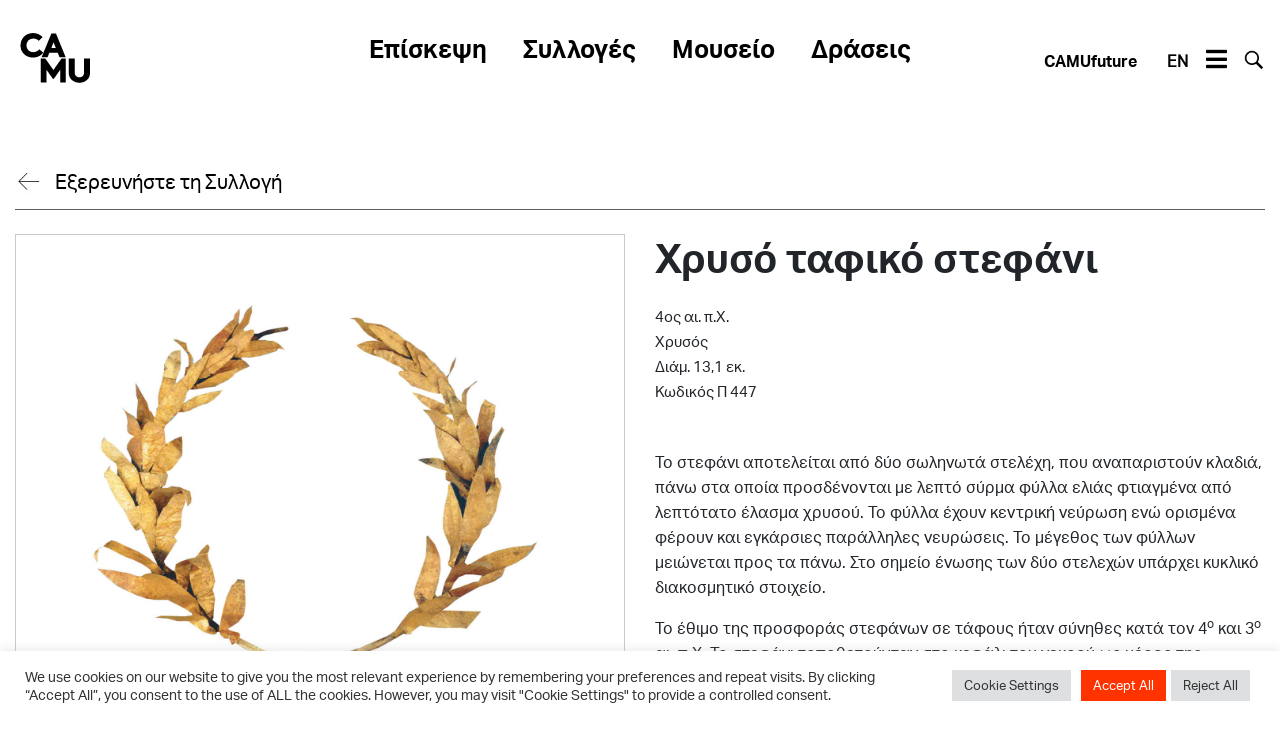

--- FILE ---
content_type: text/html; charset=UTF-8
request_url: https://camu.gr/item/chryso-tafiko-stefani/
body_size: 12146
content:
<!DOCTYPE html>
<html lang="el">
<head>
    <meta charset="UTF-8">
    <meta name="viewport" content="width=device-width, initial-scale=1">
    <meta http-equiv="X-UA-Compatible" content="IE=edge">
    <link rel="profile" href="http://gmpg.org/xfn/11">
	<title>Χρυσό ταφικό στεφάνι - CANELLOPOULOS MUSEUM</title>
		<meta name='robots' content='index, follow, max-image-preview:large, max-snippet:-1, max-video-preview:-1' />
<link rel="alternate" hreflang="en" href="https://camu.gr/en/item/chryso-tafiko-stefani/" />
<link rel="alternate" hreflang="el" href="https://camu.gr/item/chryso-tafiko-stefani/" />
<link rel="alternate" hreflang="x-default" href="https://camu.gr/item/chryso-tafiko-stefani/" />

	<!-- This site is optimized with the Yoast SEO plugin v26.7 - https://yoast.com/wordpress/plugins/seo/ -->
	<link rel="canonical" href="https://camu.gr/item/chryso-tafiko-stefani/" />
	<meta property="og:locale" content="el_GR" />
	<meta property="og:type" content="article" />
	<meta property="og:title" content="Χρυσό ταφικό στεφάνι - CANELLOPOULOS MUSEUM" />
	<meta property="og:description" content="Το στεφάνι αποτελείται από δύο σωληνωτά στελέχη, που αναπαριστούν κλαδιά, πάνω στα οποία προσδένονται με λεπτό σύρμα φύλλα ελιάς φτιαγμένα από λεπτότατο έλασμα χρυσού. Το φύλλα έχουν κεντρική νεύρωση ενώ ορισμένα φέρουν και εγκάρσιες παράλληλες νευρώσεις. Το μέγεθος των φύλλων μειώνεται προς τα πάνω. Στο σημείο ένωσης των δύο στελεχών υπάρχει κυκλικό διακοσμητικό στοιχείο. Το [&hellip;]" />
	<meta property="og:url" content="https://camu.gr/item/chryso-tafiko-stefani/" />
	<meta property="og:site_name" content="CANELLOPOULOS MUSEUM" />
	<meta property="article:modified_time" content="2023-12-22T20:30:32+00:00" />
	<meta property="og:image" content="https://camu.gr/wp-content/uploads/2023/07/CAMU_Canellopoulos_Museum-400_Π-447.jpg" />
	<meta property="og:image:width" content="2500" />
	<meta property="og:image:height" content="2287" />
	<meta property="og:image:type" content="image/jpeg" />
	<meta name="twitter:card" content="summary_large_image" />
	<meta name="twitter:label1" content="Εκτιμώμενος χρόνος ανάγνωσης" />
	<meta name="twitter:data1" content="2 λεπτά" />
	<script type="application/ld+json" class="yoast-schema-graph">{"@context":"https://schema.org","@graph":[{"@type":"WebPage","@id":"https://camu.gr/item/chryso-tafiko-stefani/","url":"https://camu.gr/item/chryso-tafiko-stefani/","name":"Χρυσό ταφικό στεφάνι - CANELLOPOULOS MUSEUM","isPartOf":{"@id":"https://camu.gr/#website"},"primaryImageOfPage":{"@id":"https://camu.gr/item/chryso-tafiko-stefani/#primaryimage"},"image":{"@id":"https://camu.gr/item/chryso-tafiko-stefani/#primaryimage"},"thumbnailUrl":"https://camu.gr/wp-content/uploads/2023/07/CAMU_Canellopoulos_Museum-400_Π-447.jpg","datePublished":"2023-07-30T07:43:02+00:00","dateModified":"2023-12-22T20:30:32+00:00","breadcrumb":{"@id":"https://camu.gr/item/chryso-tafiko-stefani/#breadcrumb"},"inLanguage":"el","potentialAction":[{"@type":"ReadAction","target":["https://camu.gr/item/chryso-tafiko-stefani/"]}]},{"@type":"ImageObject","inLanguage":"el","@id":"https://camu.gr/item/chryso-tafiko-stefani/#primaryimage","url":"https://camu.gr/wp-content/uploads/2023/07/CAMU_Canellopoulos_Museum-400_Π-447.jpg","contentUrl":"https://camu.gr/wp-content/uploads/2023/07/CAMU_Canellopoulos_Museum-400_Π-447.jpg","width":2500,"height":2287},{"@type":"BreadcrumbList","@id":"https://camu.gr/item/chryso-tafiko-stefani/#breadcrumb","itemListElement":[{"@type":"ListItem","position":1,"name":"Home","item":"https://camu.gr/"},{"@type":"ListItem","position":2,"name":"Χρυσό ταφικό στεφάνι"}]},{"@type":"WebSite","@id":"https://camu.gr/#website","url":"https://camu.gr/","name":"CANELLOPOULOS MUSEUM","description":"Μουσείο Παύλου και Αλεξάνδρας Κανελλοπούλου","potentialAction":[{"@type":"SearchAction","target":{"@type":"EntryPoint","urlTemplate":"https://camu.gr/?s={search_term_string}"},"query-input":{"@type":"PropertyValueSpecification","valueRequired":true,"valueName":"search_term_string"}}],"inLanguage":"el"}]}</script>
	<!-- / Yoast SEO plugin. -->


<link rel='dns-prefetch' href='//cdn.jsdelivr.net' />
<link rel='dns-prefetch' href='//stackpath.bootstrapcdn.com' />
<link rel='dns-prefetch' href='//use.fontawesome.com' />
<style id='wp-img-auto-sizes-contain-inline-css' type='text/css'>
img:is([sizes=auto i],[sizes^="auto," i]){contain-intrinsic-size:3000px 1500px}
/*# sourceURL=wp-img-auto-sizes-contain-inline-css */
</style>
<link rel='stylesheet' id='wp-block-library-css' href='https://camu.gr/wp-includes/css/dist/block-library/style.min.css?ver=58fc6d0dc92f3d234e1a088cf8695bd6' type='text/css' media='all' />
<style id='global-styles-inline-css' type='text/css'>
:root{--wp--preset--aspect-ratio--square: 1;--wp--preset--aspect-ratio--4-3: 4/3;--wp--preset--aspect-ratio--3-4: 3/4;--wp--preset--aspect-ratio--3-2: 3/2;--wp--preset--aspect-ratio--2-3: 2/3;--wp--preset--aspect-ratio--16-9: 16/9;--wp--preset--aspect-ratio--9-16: 9/16;--wp--preset--color--black: #000000;--wp--preset--color--cyan-bluish-gray: #abb8c3;--wp--preset--color--white: #ffffff;--wp--preset--color--pale-pink: #f78da7;--wp--preset--color--vivid-red: #cf2e2e;--wp--preset--color--luminous-vivid-orange: #ff6900;--wp--preset--color--luminous-vivid-amber: #fcb900;--wp--preset--color--light-green-cyan: #7bdcb5;--wp--preset--color--vivid-green-cyan: #00d084;--wp--preset--color--pale-cyan-blue: #8ed1fc;--wp--preset--color--vivid-cyan-blue: #0693e3;--wp--preset--color--vivid-purple: #9b51e0;--wp--preset--gradient--vivid-cyan-blue-to-vivid-purple: linear-gradient(135deg,rgb(6,147,227) 0%,rgb(155,81,224) 100%);--wp--preset--gradient--light-green-cyan-to-vivid-green-cyan: linear-gradient(135deg,rgb(122,220,180) 0%,rgb(0,208,130) 100%);--wp--preset--gradient--luminous-vivid-amber-to-luminous-vivid-orange: linear-gradient(135deg,rgb(252,185,0) 0%,rgb(255,105,0) 100%);--wp--preset--gradient--luminous-vivid-orange-to-vivid-red: linear-gradient(135deg,rgb(255,105,0) 0%,rgb(207,46,46) 100%);--wp--preset--gradient--very-light-gray-to-cyan-bluish-gray: linear-gradient(135deg,rgb(238,238,238) 0%,rgb(169,184,195) 100%);--wp--preset--gradient--cool-to-warm-spectrum: linear-gradient(135deg,rgb(74,234,220) 0%,rgb(151,120,209) 20%,rgb(207,42,186) 40%,rgb(238,44,130) 60%,rgb(251,105,98) 80%,rgb(254,248,76) 100%);--wp--preset--gradient--blush-light-purple: linear-gradient(135deg,rgb(255,206,236) 0%,rgb(152,150,240) 100%);--wp--preset--gradient--blush-bordeaux: linear-gradient(135deg,rgb(254,205,165) 0%,rgb(254,45,45) 50%,rgb(107,0,62) 100%);--wp--preset--gradient--luminous-dusk: linear-gradient(135deg,rgb(255,203,112) 0%,rgb(199,81,192) 50%,rgb(65,88,208) 100%);--wp--preset--gradient--pale-ocean: linear-gradient(135deg,rgb(255,245,203) 0%,rgb(182,227,212) 50%,rgb(51,167,181) 100%);--wp--preset--gradient--electric-grass: linear-gradient(135deg,rgb(202,248,128) 0%,rgb(113,206,126) 100%);--wp--preset--gradient--midnight: linear-gradient(135deg,rgb(2,3,129) 0%,rgb(40,116,252) 100%);--wp--preset--font-size--small: 13px;--wp--preset--font-size--medium: 20px;--wp--preset--font-size--large: 36px;--wp--preset--font-size--x-large: 42px;--wp--preset--spacing--20: 0.44rem;--wp--preset--spacing--30: 0.67rem;--wp--preset--spacing--40: 1rem;--wp--preset--spacing--50: 1.5rem;--wp--preset--spacing--60: 2.25rem;--wp--preset--spacing--70: 3.38rem;--wp--preset--spacing--80: 5.06rem;--wp--preset--shadow--natural: 6px 6px 9px rgba(0, 0, 0, 0.2);--wp--preset--shadow--deep: 12px 12px 50px rgba(0, 0, 0, 0.4);--wp--preset--shadow--sharp: 6px 6px 0px rgba(0, 0, 0, 0.2);--wp--preset--shadow--outlined: 6px 6px 0px -3px rgb(255, 255, 255), 6px 6px rgb(0, 0, 0);--wp--preset--shadow--crisp: 6px 6px 0px rgb(0, 0, 0);}:where(.is-layout-flex){gap: 0.5em;}:where(.is-layout-grid){gap: 0.5em;}body .is-layout-flex{display: flex;}.is-layout-flex{flex-wrap: wrap;align-items: center;}.is-layout-flex > :is(*, div){margin: 0;}body .is-layout-grid{display: grid;}.is-layout-grid > :is(*, div){margin: 0;}:where(.wp-block-columns.is-layout-flex){gap: 2em;}:where(.wp-block-columns.is-layout-grid){gap: 2em;}:where(.wp-block-post-template.is-layout-flex){gap: 1.25em;}:where(.wp-block-post-template.is-layout-grid){gap: 1.25em;}.has-black-color{color: var(--wp--preset--color--black) !important;}.has-cyan-bluish-gray-color{color: var(--wp--preset--color--cyan-bluish-gray) !important;}.has-white-color{color: var(--wp--preset--color--white) !important;}.has-pale-pink-color{color: var(--wp--preset--color--pale-pink) !important;}.has-vivid-red-color{color: var(--wp--preset--color--vivid-red) !important;}.has-luminous-vivid-orange-color{color: var(--wp--preset--color--luminous-vivid-orange) !important;}.has-luminous-vivid-amber-color{color: var(--wp--preset--color--luminous-vivid-amber) !important;}.has-light-green-cyan-color{color: var(--wp--preset--color--light-green-cyan) !important;}.has-vivid-green-cyan-color{color: var(--wp--preset--color--vivid-green-cyan) !important;}.has-pale-cyan-blue-color{color: var(--wp--preset--color--pale-cyan-blue) !important;}.has-vivid-cyan-blue-color{color: var(--wp--preset--color--vivid-cyan-blue) !important;}.has-vivid-purple-color{color: var(--wp--preset--color--vivid-purple) !important;}.has-black-background-color{background-color: var(--wp--preset--color--black) !important;}.has-cyan-bluish-gray-background-color{background-color: var(--wp--preset--color--cyan-bluish-gray) !important;}.has-white-background-color{background-color: var(--wp--preset--color--white) !important;}.has-pale-pink-background-color{background-color: var(--wp--preset--color--pale-pink) !important;}.has-vivid-red-background-color{background-color: var(--wp--preset--color--vivid-red) !important;}.has-luminous-vivid-orange-background-color{background-color: var(--wp--preset--color--luminous-vivid-orange) !important;}.has-luminous-vivid-amber-background-color{background-color: var(--wp--preset--color--luminous-vivid-amber) !important;}.has-light-green-cyan-background-color{background-color: var(--wp--preset--color--light-green-cyan) !important;}.has-vivid-green-cyan-background-color{background-color: var(--wp--preset--color--vivid-green-cyan) !important;}.has-pale-cyan-blue-background-color{background-color: var(--wp--preset--color--pale-cyan-blue) !important;}.has-vivid-cyan-blue-background-color{background-color: var(--wp--preset--color--vivid-cyan-blue) !important;}.has-vivid-purple-background-color{background-color: var(--wp--preset--color--vivid-purple) !important;}.has-black-border-color{border-color: var(--wp--preset--color--black) !important;}.has-cyan-bluish-gray-border-color{border-color: var(--wp--preset--color--cyan-bluish-gray) !important;}.has-white-border-color{border-color: var(--wp--preset--color--white) !important;}.has-pale-pink-border-color{border-color: var(--wp--preset--color--pale-pink) !important;}.has-vivid-red-border-color{border-color: var(--wp--preset--color--vivid-red) !important;}.has-luminous-vivid-orange-border-color{border-color: var(--wp--preset--color--luminous-vivid-orange) !important;}.has-luminous-vivid-amber-border-color{border-color: var(--wp--preset--color--luminous-vivid-amber) !important;}.has-light-green-cyan-border-color{border-color: var(--wp--preset--color--light-green-cyan) !important;}.has-vivid-green-cyan-border-color{border-color: var(--wp--preset--color--vivid-green-cyan) !important;}.has-pale-cyan-blue-border-color{border-color: var(--wp--preset--color--pale-cyan-blue) !important;}.has-vivid-cyan-blue-border-color{border-color: var(--wp--preset--color--vivid-cyan-blue) !important;}.has-vivid-purple-border-color{border-color: var(--wp--preset--color--vivid-purple) !important;}.has-vivid-cyan-blue-to-vivid-purple-gradient-background{background: var(--wp--preset--gradient--vivid-cyan-blue-to-vivid-purple) !important;}.has-light-green-cyan-to-vivid-green-cyan-gradient-background{background: var(--wp--preset--gradient--light-green-cyan-to-vivid-green-cyan) !important;}.has-luminous-vivid-amber-to-luminous-vivid-orange-gradient-background{background: var(--wp--preset--gradient--luminous-vivid-amber-to-luminous-vivid-orange) !important;}.has-luminous-vivid-orange-to-vivid-red-gradient-background{background: var(--wp--preset--gradient--luminous-vivid-orange-to-vivid-red) !important;}.has-very-light-gray-to-cyan-bluish-gray-gradient-background{background: var(--wp--preset--gradient--very-light-gray-to-cyan-bluish-gray) !important;}.has-cool-to-warm-spectrum-gradient-background{background: var(--wp--preset--gradient--cool-to-warm-spectrum) !important;}.has-blush-light-purple-gradient-background{background: var(--wp--preset--gradient--blush-light-purple) !important;}.has-blush-bordeaux-gradient-background{background: var(--wp--preset--gradient--blush-bordeaux) !important;}.has-luminous-dusk-gradient-background{background: var(--wp--preset--gradient--luminous-dusk) !important;}.has-pale-ocean-gradient-background{background: var(--wp--preset--gradient--pale-ocean) !important;}.has-electric-grass-gradient-background{background: var(--wp--preset--gradient--electric-grass) !important;}.has-midnight-gradient-background{background: var(--wp--preset--gradient--midnight) !important;}.has-small-font-size{font-size: var(--wp--preset--font-size--small) !important;}.has-medium-font-size{font-size: var(--wp--preset--font-size--medium) !important;}.has-large-font-size{font-size: var(--wp--preset--font-size--large) !important;}.has-x-large-font-size{font-size: var(--wp--preset--font-size--x-large) !important;}
/*# sourceURL=global-styles-inline-css */
</style>

<style id='classic-theme-styles-inline-css' type='text/css'>
/*! This file is auto-generated */
.wp-block-button__link{color:#fff;background-color:#32373c;border-radius:9999px;box-shadow:none;text-decoration:none;padding:calc(.667em + 2px) calc(1.333em + 2px);font-size:1.125em}.wp-block-file__button{background:#32373c;color:#fff;text-decoration:none}
/*# sourceURL=/wp-includes/css/classic-themes.min.css */
</style>
<link rel='stylesheet' id='contact-form-7-css' href='https://camu.gr/wp-content/plugins/contact-form-7/includes/css/styles.css?ver=6.1.4' type='text/css' media='all' />
<link rel='stylesheet' id='cookie-law-info-css' href='https://camu.gr/wp-content/plugins/cookie-law-info/legacy/public/css/cookie-law-info-public.css?ver=3.3.9.1' type='text/css' media='all' />
<link rel='stylesheet' id='cookie-law-info-gdpr-css' href='https://camu.gr/wp-content/plugins/cookie-law-info/legacy/public/css/cookie-law-info-gdpr.css?ver=3.3.9.1' type='text/css' media='all' />
<link rel='stylesheet' id='wp-bootstrap-css-css' href='https://stackpath.bootstrapcdn.com/bootstrap/4.5.0/css/bootstrap.min.css?ver=58fc6d0dc92f3d234e1a088cf8695bd6' type='text/css' media='all' />
<link rel='stylesheet' id='wp-fontawesome-cdn-css' href='https://use.fontawesome.com/releases/v5.10.2/css/all.css?ver=58fc6d0dc92f3d234e1a088cf8695bd6' type='text/css' media='all' />
<link rel='stylesheet' id='camu-style-css' href='https://camu.gr/wp-content/themes/camu/style.css?ver=1.3.4' type='text/css' media='all' />
<link rel='stylesheet' id='sib-front-css-css' href='https://camu.gr/wp-content/plugins/mailin/css/mailin-front.css?ver=58fc6d0dc92f3d234e1a088cf8695bd6' type='text/css' media='all' />
<script type="text/javascript" id="wpml-cookie-js-extra">
/* <![CDATA[ */
var wpml_cookies = {"wp-wpml_current_language":{"value":"el","expires":1,"path":"/"}};
var wpml_cookies = {"wp-wpml_current_language":{"value":"el","expires":1,"path":"/"}};
//# sourceURL=wpml-cookie-js-extra
/* ]]> */
</script>
<script type="text/javascript" src="https://camu.gr/wp-content/plugins/sitepress-multilingual-cms/res/js/cookies/language-cookie.js?ver=486900" id="wpml-cookie-js" defer="defer" data-wp-strategy="defer"></script>
<script type="text/javascript" src="https://camu.gr/wp-includes/js/jquery/jquery.min.js?ver=3.7.1" id="jquery-core-js"></script>
<script type="text/javascript" src="https://camu.gr/wp-includes/js/jquery/jquery-migrate.min.js?ver=3.4.1" id="jquery-migrate-js"></script>
<script type="text/javascript" id="cookie-law-info-js-extra">
/* <![CDATA[ */
var Cli_Data = {"nn_cookie_ids":["_ga"],"cookielist":[],"non_necessary_cookies":{"statistika":["_ga",""],"anagkaia":["","","","","","",""]},"ccpaEnabled":"","ccpaRegionBased":"","ccpaBarEnabled":"","strictlyEnabled":["necessary","obligatoire"],"ccpaType":"gdpr","js_blocking":"1","custom_integration":"","triggerDomRefresh":"","secure_cookies":""};
var cli_cookiebar_settings = {"animate_speed_hide":"500","animate_speed_show":"500","background":"#FFF","border":"#b1a6a6c2","border_on":"","button_1_button_colour":"#ff3300","button_1_button_hover":"#cc2900","button_1_link_colour":"#fff","button_1_as_button":"1","button_1_new_win":"","button_2_button_colour":"#ff3300","button_2_button_hover":"#cc2900","button_2_link_colour":"#ffffff","button_2_as_button":"1","button_2_hidebar":"","button_3_button_colour":"#dedfe0","button_3_button_hover":"#b2b2b3","button_3_link_colour":"#333333","button_3_as_button":"1","button_3_new_win":"","button_4_button_colour":"#dedfe0","button_4_button_hover":"#b2b2b3","button_4_link_colour":"#333333","button_4_as_button":"1","button_7_button_colour":"#ff3300","button_7_button_hover":"#cc2900","button_7_link_colour":"#fff","button_7_as_button":"1","button_7_new_win":"","font_family":"inherit","header_fix":"","notify_animate_hide":"1","notify_animate_show":"","notify_div_id":"#cookie-law-info-bar","notify_position_horizontal":"right","notify_position_vertical":"bottom","scroll_close":"","scroll_close_reload":"","accept_close_reload":"","reject_close_reload":"","showagain_tab":"1","showagain_background":"#fff","showagain_border":"#000","showagain_div_id":"#cookie-law-info-again","showagain_x_position":"100px","text":"#333333","show_once_yn":"","show_once":"10000","logging_on":"","as_popup":"","popup_overlay":"1","bar_heading_text":"","cookie_bar_as":"banner","popup_showagain_position":"bottom-right","widget_position":"left"};
var log_object = {"ajax_url":"https://camu.gr/wp-admin/admin-ajax.php"};
//# sourceURL=cookie-law-info-js-extra
/* ]]> */
</script>
<script type="text/javascript" src="https://camu.gr/wp-content/plugins/cookie-law-info/legacy/public/js/cookie-law-info-public.js?ver=3.3.9.1" id="cookie-law-info-js"></script>
<script type="text/javascript" id="jquery-remove-uppercase-accents-js-extra">
/* <![CDATA[ */
var rua = {"accents":[{"original":"\u0386\u0399","convert":"\u0391\u03aa"},{"original":"\u0386\u03a5","convert":"\u0391\u03ab"},{"original":"\u0388\u0399","convert":"\u0395\u03aa"},{"original":"\u038c\u0399","convert":"\u039f\u03aa"},{"original":"\u0388\u03a5","convert":"\u0395\u03ab"},{"original":"\u038c\u03a5","convert":"\u039f\u03ab"},{"original":"\u03ac\u03b9","convert":"\u03b1\u03ca"},{"original":"\u03ad\u03b9","convert":"\u03b5\u03ca"},{"original":"\u0386\u03c5","convert":"\u03b1\u03cb"},{"original":"\u03ac\u03c5","convert":"\u03b1\u03cb"},{"original":"\u03cc\u03b9","convert":"\u03bf\u03ca"},{"original":"\u0388\u03c5","convert":"\u03b5\u03cb"},{"original":"\u03ad\u03c5","convert":"\u03b5\u03cb"},{"original":"\u03cc\u03c5","convert":"\u03bf\u03cb"},{"original":"\u038c\u03c5","convert":"\u03bf\u03cb"},{"original":"\u0386","convert":"\u0391"},{"original":"\u03ac","convert":"\u03b1"},{"original":"\u0388","convert":"\u0395"},{"original":"\u03ad","convert":"\u03b5"},{"original":"\u0389","convert":"\u0397"},{"original":"\u03ae","convert":"\u03b7"},{"original":"\u038a","convert":"\u0399"},{"original":"\u03aa","convert":"\u0399"},{"original":"\u03af","convert":"\u03b9"},{"original":"\u0390","convert":"\u03ca"},{"original":"\u038c","convert":"\u039f"},{"original":"\u03cc","convert":"\u03bf"},{"original":"\u038e","convert":"\u03a5"},{"original":"\u03cd","convert":"\u03c5"},{"original":"\u03b0","convert":"\u03cb"},{"original":"\u038f","convert":"\u03a9"},{"original":"\u03ce","convert":"\u03c9"}],"selectors":"","selAction":""};
//# sourceURL=jquery-remove-uppercase-accents-js-extra
/* ]]> */
</script>
<script type="text/javascript" src="https://camu.gr/wp-content/plugins/remove-uppercase-accents/js/jquery.remove-uppercase-accents.js?ver=58fc6d0dc92f3d234e1a088cf8695bd6" id="jquery-remove-uppercase-accents-js"></script>
<script type="text/javascript" id="sib-front-js-js-extra">
/* <![CDATA[ */
var sibErrMsg = {"invalidMail":"Please fill out valid email address","requiredField":"Please fill out required fields","invalidDateFormat":"Please fill out valid date format","invalidSMSFormat":"Please fill out valid phone number"};
var ajax_sib_front_object = {"ajax_url":"https://camu.gr/wp-admin/admin-ajax.php","ajax_nonce":"6f17479903","flag_url":"https://camu.gr/wp-content/plugins/mailin/img/flags/"};
//# sourceURL=sib-front-js-js-extra
/* ]]> */
</script>
<script type="text/javascript" src="https://camu.gr/wp-content/plugins/mailin/js/mailin-front.js?ver=1768905309" id="sib-front-js-js"></script>
<meta name="generator" content="WPML ver:4.8.6 stt:1,13;" />
<script type="text/plain" data-cli-class="cli-blocker-script"  data-cli-script-type="statistika" data-cli-block="true"  data-cli-element-position="head" async src="https://www.googletagmanager.com/gtag/js?id=G-XE5XXW42MC"></script>
<script type="text/plain" data-cli-class="cli-blocker-script"  data-cli-script-type="statistika" data-cli-block="true"  data-cli-element-position="head">
  window.dataLayer = window.dataLayer || [];
  function gtag(){dataLayer.push(arguments);}
  gtag('js', new Date());

  gtag('config', 'G-XE5XXW42MC');
</script><link rel="apple-touch-icon" sizes="152x152" href="/wp-content/uploads/fbrfg/apple-touch-icon.png">
<link rel="icon" type="image/png" sizes="32x32" href="/wp-content/uploads/fbrfg/favicon-32x32.png">
<link rel="icon" type="image/png" sizes="16x16" href="/wp-content/uploads/fbrfg/favicon-16x16.png">
<link rel="manifest" href="/wp-content/uploads/fbrfg/site.webmanifest">
<link rel="mask-icon" href="/wp-content/uploads/fbrfg/safari-pinned-tab.svg" color="#000000">
<link rel="shortcut icon" href="/wp-content/uploads/fbrfg/favicon.ico">
<meta name="msapplication-TileColor" content="#ffffff">
<meta name="msapplication-config" content="/wp-content/uploads/fbrfg/browserconfig.xml">
<meta name="theme-color" content="#ffffff">		<style type="text/css" id="wp-custom-css">
			.cli-style-v2 .cli-bar-message {
    font-size: 14px;
}		</style>
		<link rel='stylesheet' id='cookie-law-info-table-css' href='https://camu.gr/wp-content/plugins/cookie-law-info/legacy/public/css/cookie-law-info-table.css?ver=3.3.9.1' type='text/css' media='all' />
</head>
<body class="wp-singular item-template-default single single-item postid-2348 wp-theme-camu">
<div id="page" class="site">

	<a class="skip-link screen-reader-text" href="#content">Skip to content</a>

	<header id="masthead" class="site-header navbar-static-top pt-4 pb-4 " role="banner">
        <div class="container-fluid position-relative">
			<div class="row mb-5 head-row">
				<div class="col-xl-3 col-6">
					<a href="https://camu.gr/"  class="camu-logo-container">
						<img src="https://camu.gr/wp-content/uploads/2020/07/CAMU_Black.svg" class="camu-logo" alt="CANELLOPOULOS MUSEUM">
											</a>
				</div>
				<div class="col-xl-6 text-center hide-mobile">
					<nav class="navbar navbar-expand-xl p-0">
						<div id="main-nav" class="collapse navbar-collapse justify-content-center grotesk-bold"><ul id="menu-main-menu" class="navbar-nav"><li itemscope="itemscope" itemtype="https://www.schema.org/SiteNavigationElement" id="menu-item-2139" class="menu-item menu-item-type-post_type menu-item-object-page menu-item-has-children dropdown menu-item-2139 nav-item"><a title="Επίσκεψη" href="#" data-toggle="dropdown" aria-haspopup="true" aria-expanded="false" class="dropdown-toggle nav-link" id="menu-item-dropdown-2139">Επίσκεψη</a>
<ul class="dropdown-menu" aria-labelledby="menu-item-dropdown-2139" role="menu">
	<li itemscope="itemscope" itemtype="https://www.schema.org/SiteNavigationElement" id="menu-item-2140" class="menu-item menu-item-type-post_type menu-item-object-page menu-item-2140 nav-item"><a title="Οργάνωση επίσκεψης" href="https://camu.gr/visit/plan-your-visit/" class="dropdown-item">Οργάνωση επίσκεψης</a></li>
	<li itemscope="itemscope" itemtype="https://www.schema.org/SiteNavigationElement" id="menu-item-2141" class="menu-item menu-item-type-post_type menu-item-object-page menu-item-2141 nav-item"><a title="Κατά την επίσκεψη" href="https://camu.gr/visit/during-your-visit/" class="dropdown-item">Κατά την επίσκεψη</a></li>
	<li itemscope="itemscope" itemtype="https://www.schema.org/SiteNavigationElement" id="menu-item-2142" class="menu-item menu-item-type-post_type menu-item-object-page menu-item-2142 nav-item"><a title="CAMU στην Αθήνα" href="https://camu.gr/visit/camu-in-athens/" class="dropdown-item">CAMU στην Αθήνα</a></li>
</ul>
</li>
<li itemscope="itemscope" itemtype="https://www.schema.org/SiteNavigationElement" id="menu-item-2143" class="menu-item menu-item-type-post_type menu-item-object-page menu-item-has-children dropdown menu-item-2143 nav-item"><a title="Συλλογές" href="#" data-toggle="dropdown" aria-haspopup="true" aria-expanded="false" class="dropdown-toggle nav-link" id="menu-item-dropdown-2143">Συλλογές</a>
<ul class="dropdown-menu" aria-labelledby="menu-item-dropdown-2143" role="menu">
	<li itemscope="itemscope" itemtype="https://www.schema.org/SiteNavigationElement" id="menu-item-2144" class="menu-item menu-item-type-post_type menu-item-object-page menu-item-2144 nav-item"><a title="Σχετικά με τη Συλλογή" href="https://camu.gr/art/the-collection/" class="dropdown-item">Σχετικά με τη Συλλογή</a></li>
	<li itemscope="itemscope" itemtype="https://www.schema.org/SiteNavigationElement" id="menu-item-2163" class="menu-item menu-item-type-post_type menu-item-object-page menu-item-2163 nav-item"><a title="Εξερευνήστε τις συλλογές" href="https://camu.gr/art/ekserevniste-ti-syllogi/" class="dropdown-item">Εξερευνήστε τις συλλογές</a></li>
	<li itemscope="itemscope" itemtype="https://www.schema.org/SiteNavigationElement" id="menu-item-2145" class="menu-item menu-item-type-post_type menu-item-object-page menu-item-2145 nav-item"><a title="Εκθέσεις" href="https://camu.gr/art/exhibitions/" class="dropdown-item">Εκθέσεις</a></li>
	<li itemscope="itemscope" itemtype="https://www.schema.org/SiteNavigationElement" id="menu-item-2146" class="menu-item menu-item-type-post_type menu-item-object-page menu-item-2146 nav-item"><a title="Έρευνα" href="https://camu.gr/art/erevna/" class="dropdown-item">Έρευνα</a></li>
</ul>
</li>
<li itemscope="itemscope" itemtype="https://www.schema.org/SiteNavigationElement" id="menu-item-2147" class="menu-item menu-item-type-post_type menu-item-object-page menu-item-has-children dropdown menu-item-2147 nav-item"><a title="Μουσείο" href="#" data-toggle="dropdown" aria-haspopup="true" aria-expanded="false" class="dropdown-toggle nav-link" id="menu-item-dropdown-2147">Μουσείο</a>
<ul class="dropdown-menu" aria-labelledby="menu-item-dropdown-2147" role="menu">
	<li itemscope="itemscope" itemtype="https://www.schema.org/SiteNavigationElement" id="menu-item-2155" class="menu-item menu-item-type-post_type menu-item-object-page menu-item-2155 nav-item"><a title="Το Μουσείο" href="https://camu.gr/museum/about-us/" class="dropdown-item">Το Μουσείο</a></li>
	<li itemscope="itemscope" itemtype="https://www.schema.org/SiteNavigationElement" id="menu-item-2153" class="menu-item menu-item-type-post_type menu-item-object-page menu-item-2153 nav-item"><a title="Αποστολή" href="https://camu.gr/museum/our-mission/" class="dropdown-item">Αποστολή</a></li>
	<li itemscope="itemscope" itemtype="https://www.schema.org/SiteNavigationElement" id="menu-item-2152" class="menu-item menu-item-type-post_type menu-item-object-page menu-item-2152 nav-item"><a title="Οι ιδρυτές" href="https://camu.gr/museum/paul-and-alexandra/" class="dropdown-item">Οι ιδρυτές</a></li>
	<li itemscope="itemscope" itemtype="https://www.schema.org/SiteNavigationElement" id="menu-item-2148" class="menu-item menu-item-type-post_type menu-item-object-page menu-item-2148 nav-item"><a title="Τα κτίρια του Μουσείου" href="https://camu.gr/museum/our-building/" class="dropdown-item">Τα κτίρια του Μουσείου</a></li>
	<li itemscope="itemscope" itemtype="https://www.schema.org/SiteNavigationElement" id="menu-item-2149" class="menu-item menu-item-type-post_type menu-item-object-page menu-item-2149 nav-item"><a title="Χρονολόγιο" href="https://camu.gr/museum/history/" class="dropdown-item">Χρονολόγιο</a></li>
	<li itemscope="itemscope" itemtype="https://www.schema.org/SiteNavigationElement" id="menu-item-2150" class="menu-item menu-item-type-post_type menu-item-object-page menu-item-2150 nav-item"><a title="Οργάνωση &#038; Διοίκηση" href="https://camu.gr/museum/board-of-trustees/" class="dropdown-item">Οργάνωση &#038; Διοίκηση</a></li>
	<li itemscope="itemscope" itemtype="https://www.schema.org/SiteNavigationElement" id="menu-item-2151" class="menu-item menu-item-type-post_type menu-item-object-page menu-item-2151 nav-item"><a title="CAMUfuture" href="https://camu.gr/museum/camufuture/" class="dropdown-item">CAMUfuture</a></li>
	<li itemscope="itemscope" itemtype="https://www.schema.org/SiteNavigationElement" id="menu-item-2953" class="menu-item menu-item-type-post_type menu-item-object-page menu-item-2953 nav-item"><a title="Αρχείο" href="https://camu.gr/archeio/" class="dropdown-item">Αρχείο</a></li>
</ul>
</li>
<li itemscope="itemscope" itemtype="https://www.schema.org/SiteNavigationElement" id="menu-item-2156" class="menu-item menu-item-type-post_type menu-item-object-page menu-item-2156 nav-item"><a title="Δράσεις" href="https://camu.gr/draseis/" class="nav-link">Δράσεις</a></li>
</ul></div>					</nav>
				</div>
				<div class="col-xl-3 col-6 sidemenu justify-content-end align-items-center d-flex p-3">
                    <a href="" class="grotesk-bold hide-mobile">CAMUfuture</a>
				     <a href="https://camu.gr/en/item/chryso-tafiko-stefani/" class="lang-link">EN</a>                     <button class="navbar-toggler visible-mobile" type="button" data-toggle="collapse" data-target="#side-nav" aria-controls="" aria-expanded="false" aria-label="Toggle navigation">
                         <span class="navbar-toggler-icon"><i class="fas fa-bars"></i></span>
                     </button>
					 <a href="#" id="search-icon" class="d-block"></a>
				</div>
			</div>

            <div class=" side-menu-container">
                <div id="side-nav" class="collapse navbar-collapse justify-content-left grotesk-bold"><ul id="menu-side-menu" class="navbar-nav"><li id="menu-item-177" class="menu-item menu-item-type-post_type menu-item-object-page menu-item-has-children menu-item-177"><a href="https://camu.gr/visit/">Επίσκεψη</a>
<ul class="sub-menu">
	<li id="menu-item-686" class="menu-item menu-item-type-post_type menu-item-object-page menu-item-686"><a href="https://camu.gr/visit/plan-your-visit/">Οργάνωση επίσκεψης</a></li>
	<li id="menu-item-1121" class="menu-item menu-item-type-post_type menu-item-object-page menu-item-1121"><a href="https://camu.gr/visit/during-your-visit/">Κατά την επίσκεψη</a></li>
	<li id="menu-item-685" class="menu-item menu-item-type-post_type menu-item-object-page menu-item-685"><a href="https://camu.gr/visit/camu-in-athens/">CAMU στην Αθήνα</a></li>
</ul>
</li>
<li id="menu-item-94" class="menu-item menu-item-type-post_type menu-item-object-page menu-item-has-children menu-item-94"><a href="https://camu.gr/art/">Συλλογές</a>
<ul class="sub-menu">
	<li id="menu-item-2162" class="menu-item menu-item-type-post_type menu-item-object-page menu-item-2162"><a href="https://camu.gr/art/the-collection/">Σχετικά με τη Συλλογή</a></li>
	<li id="menu-item-2161" class="menu-item menu-item-type-post_type menu-item-object-page menu-item-2161"><a href="https://camu.gr/art/ekserevniste-ti-syllogi/">Εξερευνήστε τις συλλογές</a></li>
	<li id="menu-item-684" class="menu-item menu-item-type-post_type menu-item-object-page menu-item-684"><a href="https://camu.gr/art/exhibitions/">Εκθέσεις</a></li>
	<li id="menu-item-2130" class="menu-item menu-item-type-post_type menu-item-object-page menu-item-2130"><a href="https://camu.gr/art/erevna/">Έρευνα</a></li>
</ul>
</li>
<li id="menu-item-98" class="menu-item menu-item-type-post_type menu-item-object-page menu-item-has-children menu-item-98"><a href="https://camu.gr/museum/">Μουσείο</a>
<ul class="sub-menu">
	<li id="menu-item-883" class="menu-item menu-item-type-post_type menu-item-object-page menu-item-883"><a href="https://camu.gr/museum/about-us/">Το Μουσείο</a></li>
	<li id="menu-item-691" class="menu-item menu-item-type-post_type menu-item-object-page menu-item-691"><a href="https://camu.gr/museum/our-mission/">Αποστολή</a></li>
	<li id="menu-item-690" class="menu-item menu-item-type-post_type menu-item-object-page menu-item-690"><a href="https://camu.gr/museum/paul-and-alexandra/">Οι ιδρυτές</a></li>
	<li id="menu-item-687" class="menu-item menu-item-type-post_type menu-item-object-page menu-item-687"><a href="https://camu.gr/museum/our-building/">Τα κτίρια του Μουσείου</a></li>
	<li id="menu-item-688" class="menu-item menu-item-type-post_type menu-item-object-page menu-item-688"><a href="https://camu.gr/museum/history/">Χρονολόγιο</a></li>
	<li id="menu-item-689" class="menu-item menu-item-type-post_type menu-item-object-page menu-item-689"><a href="https://camu.gr/museum/board-of-trustees/">Οργάνωση &#038; Διοίκηση</a></li>
	<li id="menu-item-885" class="menu-item menu-item-type-post_type menu-item-object-page menu-item-885"><a href="https://camu.gr/museum/camufuture/">CAMUfuture</a></li>
	<li id="menu-item-2136" class="menu-item menu-item-type-post_type menu-item-object-page menu-item-2136"><a href="https://camu.gr/archeio/">Αρχείο</a></li>
</ul>
</li>
<li id="menu-item-2117" class="menu-item menu-item-type-post_type menu-item-object-page menu-item-2117"><a href="https://camu.gr/draseis/">Δράσεις</a></li>
<li id="menu-item-2137" class="menu-item menu-item-type-post_type menu-item-object-page menu-item-2137"><a href="https://camu.gr/contact-us/">Επικοινωνία</a></li>
<li id="menu-item-2138" class="menu-item menu-item-type-post_type menu-item-object-page menu-item-2138"><a href="https://camu.gr/newsroom/">Newsroom</a></li>
</ul></div>            </div>

        
			<div id="search-box" class=" position-absolute d-flex hidden align-items-center justify-content-center w-100 top-0 right-0 p-4 bg-white">
				<form role="search" method="get" id="searchform" class="searchform w-100" action="https://camu.gr">
					<input type="text" value="" placeholder="Αναζήτηση.." name="s" id="s" class="w-100 p-2 s-input" />
				</form>
			</div>
		</div>
	</header><!-- #masthead -->

	<section id="primary" class="content-area pb-5">
	<main id="main" class="site-main" role="main">
		<article id="post-2348" class="post-2348 item type-item status-publish has-post-thumbnail hentry type-kosmimata period-klasiki-periodos">

			<header class="entry-header pt-5 pb-3 border-bottom ">
				<div class="container">
					<div class="row">
						<div class="col-sm-12">
							<a href="https://camu.gr/art/ekserevniste-ti-syllogi/" class="back-arrow">Εξερευνήστε τη Συλλογή</a>						</div>
					</div>
				</div>
			</header>

			<div class="container">
				<div class="row">
					<div class="col-md-6 mt-4 ">
						<div class="entry-content mb-5 pb-3">
							<img width="2500" height="2287" src="https://camu.gr/wp-content/uploads/2023/07/CAMU_Canellopoulos_Museum-400_Π-447.jpg" class="attachment-post-thumbnail size-post-thumbnail wp-post-image" alt="" decoding="async" fetchpriority="high" srcset="https://camu.gr/wp-content/uploads/2023/07/CAMU_Canellopoulos_Museum-400_Π-447.jpg 2500w, https://camu.gr/wp-content/uploads/2023/07/CAMU_Canellopoulos_Museum-400_Π-447-600x549.jpg 600w, https://camu.gr/wp-content/uploads/2023/07/CAMU_Canellopoulos_Museum-400_Π-447-1024x937.jpg 1024w, https://camu.gr/wp-content/uploads/2023/07/CAMU_Canellopoulos_Museum-400_Π-447-768x703.jpg 768w, https://camu.gr/wp-content/uploads/2023/07/CAMU_Canellopoulos_Museum-400_Π-447-1536x1405.jpg 1536w, https://camu.gr/wp-content/uploads/2023/07/CAMU_Canellopoulos_Museum-400_Π-447-2048x1874.jpg 2048w" sizes="(max-width: 2500px) 100vw, 2500px" />													</div>
					</div>
					<div class="col-md-6 mt-4 ">
						<h1 class="item-title pt-0 mt-0">Χρυσό ταφικό στεφάνι</h1>						<div class="entry-meta">
							<p>4ος αι. π.Χ.</p>
							<p>Χρυσός</p>
							<p>Διάμ. 13,1 εκ. </p>
							<p>Κωδικός Π 447</p>
						</div>
						<div class="entry-content mt-5 mb-5 pb-3">
							<p style="font-weight: 400;">Το στεφάνι αποτελείται από δύο σωληνωτά στελέχη, που αναπαριστούν κλαδιά, πάνω στα οποία προσδένονται με λεπτό σύρμα φύλλα ελιάς φτιαγμένα από λεπτότατο έλασμα χρυσού. Το φύλλα έχουν κεντρική νεύρωση ενώ ορισμένα φέρουν και εγκάρσιες παράλληλες νευρώσεις. Το μέγεθος των φύλλων μειώνεται προς τα πάνω. Στο σημείο ένωσης των δύο στελεχών υπάρχει κυκλικό διακοσμητικό στοιχείο.</p>
<p>Το έθιμο της προσφοράς στεφάνων σε τάφους ήταν σύνηθες κατά τον 4<sup>ο</sup> και 3<sup>ο</sup> αι. π.Χ. Το στεφάνι τοποθετούνταν στο κεφάλι του νεκρού ως μέρος της ταφικής ενδυμασίας ή στο δάπεδο του τάφου ως κτέρισμα. Το είδος των φύλλων εξαρτάτο από τη θεότητα που προστάτευε την οικογένεια ή την κοινότητα του νεκρού: βελανιδιά για τον Δία, ελιά για την Αθηνά, μύρτιλο για την Αφροδίτη και τη Δήμητρα, κισσός για τον Διόνυσο. Όπως και στον κόσμο των ζωντανών, το ταφικό στεφάνι έδινε στο νεκρό κύρος και την αύρα του νικητή. <strong><br />
</strong></p>
<p style="font-weight: 400;">ΔΗΜΟΣΙΕΥΣΗ<br />
&#8211; Laffineur R. 1980. “ Collection Paul Canellopoulos (XV). Bijoux en or grecs et romains”, <em>Bulletin de correspondance hellénique</em> 104, 345-457, ειδ. 406-408.<br />
&#8211; Σαραγά Ν. 2006. Λήμμα καταλόγου αρ. 143, στο Χωρέμη-Σπετσιέρη Α. – Ζαρκάδας Α. (επιμ.), <em>Μουσείο Παύλου και Αλεξάνδρας Κανελλοπούλου. Αρχαία</em> <em>Τέχνη</em>, Αθήνα, 228-229.</p>
						</div>
					</div>
				</div>
			</div>

		</article>
	</main>
</section>


		<footer id="colophon" class="site-footer" role="contentinfo">
		<div class="container incoming pt-5 pb-5 border-top">
            <div class="row footer-content">

				<div class="col-md-7">
					<div class="footer-logo">
						<a href="https://camu.gr"><img src="https://camu.gr/wp-content/uploads/2020/07/CAMU_Canellopoulos_footer.svg" alt="Canellopoulos Museum Logo" /></a>					</div>
				</div>

				<div class="col-md-5 pt-3">
					<div class="row footer-info">
						<div class="col-md-5">
							<div class="footer-col-title grotesk-bold">
								Μουσείο Παύλου και Αλεξάνδρας Κανελλοπούλου							</div>
							<div class="footer-col-text mb-4">
								Θεωρίας 12, Πλάκα, Αθήνα, 10555 <br /><br />
								210 331 9300<br />
								info@camu.gr							</div>
						</div>
						<div class="col-md-4">
														<div class="footer-list-container mb-4">
								<ul id="menu-footer" class=""><li id="menu-item-92" class="menu-item menu-item-type-post_type menu-item-object-page menu-item-92"><a href="https://camu.gr/contact-us/">Επικοινωνία</a></li>
<li id="menu-item-1212" class="menu-item menu-item-type-post_type menu-item-object-page menu-item-1212"><a href="https://camu.gr/newsroom/">Newsroom</a></li>
<li id="menu-item-2816" class="menu-item menu-item-type-post_type menu-item-object-page menu-item-2816"><a href="https://camu.gr/archeio/">Αρχείο</a></li>
</ul>							</div>
						</div>
						<div class="col-md-3">
														<div class="footer-list-container mb-4">
								<ul class="footer-social"><li><a class="social-link transition-bg" rel="nofollow noopener noreferrer" href="https://www.facebook.com/canellopoulosmuseum" target="_blank">Facebook</a></li><li><a class="social-link transition-bg" rel="nofollow noopener noreferrer" href="https://www.instagram.com/canellopoulosmuseum" target="_blank">Instagram</a></li></ul>							</div>
						</div>
					</div>
				</div>
            </div>

			<div class="row">
				<div class="col-md-12 pt-3">
					<div class="footer-disclaimer mt-4">
						2026 &copy; Μουσείο Παύλου και Αλεξάνδρας Κανελλοπούλου						<div class="footer-list-privacy ml-3 pt-2">
								<ul id="menu-privacy" class=""><li id="menu-item-78" class="menu-item menu-item-type-post_type menu-item-object-page menu-item-78"><a rel="privacy-policy" href="https://camu.gr/privacy-policy/">Πολιτική Απορρήτου</a></li>
<li id="menu-item-84" class="menu-item menu-item-type-post_type menu-item-object-page menu-item-84"><a href="https://camu.gr/terms-of-use/">Όροι Χρήσης</a></li>
<li id="menu-item-227" class="menu-item menu-item-type-custom menu-item-object-custom menu-item-227"><a href="https://schema.gr">Created by Schema</a></li>
</ul>							</div>
					</div>
				</div>
			</div>
		</div>
	</footer><!-- #colophon -->
</div><!-- #page -->
<script type="speculationrules">
{"prefetch":[{"source":"document","where":{"and":[{"href_matches":"/*"},{"not":{"href_matches":["/wp-*.php","/wp-admin/*","/wp-content/uploads/*","/wp-content/*","/wp-content/plugins/*","/wp-content/themes/camu/*","/*\\?(.+)"]}},{"not":{"selector_matches":"a[rel~=\"nofollow\"]"}},{"not":{"selector_matches":".no-prefetch, .no-prefetch a"}}]},"eagerness":"conservative"}]}
</script>
<!--googleoff: all--><div id="cookie-law-info-bar" data-nosnippet="true"><span><div class="cli-bar-container cli-style-v2"><div class="cli-bar-message">We use cookies on our website to give you the most relevant experience by remembering your preferences and repeat visits. By clicking “Accept All”, you consent to the use of ALL the cookies. However, you may visit "Cookie Settings" to provide a controlled consent.</div><div class="cli-bar-btn_container"><a role='button' class="medium cli-plugin-button cli-plugin-main-button cli_settings_button" style="margin:0px 5px 0px 0px">Cookie Settings</a><a id="wt-cli-accept-all-btn" role='button' data-cli_action="accept_all" class="wt-cli-element medium cli-plugin-button wt-cli-accept-all-btn cookie_action_close_header cli_action_button">Accept All</a><a role='button' id="cookie_action_close_header_reject" class="medium cli-plugin-button cli-plugin-main-button cookie_action_close_header_reject cli_action_button wt-cli-reject-btn" data-cli_action="reject" style="margin:0px 5px 0px 5px">Reject All</a></div></div></span></div><div id="cookie-law-info-again" data-nosnippet="true"><span id="cookie_hdr_showagain">Manage consent</span></div><div class="cli-modal" data-nosnippet="true" id="cliSettingsPopup" tabindex="-1" role="dialog" aria-labelledby="cliSettingsPopup" aria-hidden="true">
  <div class="cli-modal-dialog" role="document">
	<div class="cli-modal-content cli-bar-popup">
		  <button type="button" class="cli-modal-close" id="cliModalClose">
			<svg class="" viewBox="0 0 24 24"><path d="M19 6.41l-1.41-1.41-5.59 5.59-5.59-5.59-1.41 1.41 5.59 5.59-5.59 5.59 1.41 1.41 5.59-5.59 5.59 5.59 1.41-1.41-5.59-5.59z"></path><path d="M0 0h24v24h-24z" fill="none"></path></svg>
			<span class="wt-cli-sr-only">Close</span>
		  </button>
		  <div class="cli-modal-body">
			<div class="cli-container-fluid cli-tab-container">
	<div class="cli-row">
		<div class="cli-col-12 cli-align-items-stretch cli-px-0">
			<div class="cli-privacy-overview">
				<h4>Privacy Overview</h4>				<div class="cli-privacy-content">
					<div class="cli-privacy-content-text">This website uses cookies to improve your experience while you navigate through the website. Out of these, the cookies that are categorized as necessary are stored on your browser as they are essential for the working of basic functionalities of the website. We also use third-party cookies that help us analyze and understand how you use this website. These cookies will be stored in your browser only with your consent. You also have the option to opt-out of these cookies. But opting out of some of these cookies may affect your browsing experience.</div>
				</div>
				<a class="cli-privacy-readmore" aria-label="Show more" role="button" data-readmore-text="Show more" data-readless-text="Show less"></a>			</div>
		</div>
		<div class="cli-col-12 cli-align-items-stretch cli-px-0 cli-tab-section-container">
												<div class="cli-tab-section">
						<div class="cli-tab-header">
							<a role="button" tabindex="0" class="cli-nav-link cli-settings-mobile" data-target="statistika" data-toggle="cli-toggle-tab">
								Στατιστικά							</a>
															<div class="cli-switch">
									<input type="checkbox" id="wt-cli-checkbox-statistika" class="cli-user-preference-checkbox"  data-id="checkbox-statistika" />
									<label for="wt-cli-checkbox-statistika" class="cli-slider" data-cli-enable="Enabled" data-cli-disable="Disabled"><span class="wt-cli-sr-only">Στατιστικά</span></label>
								</div>
													</div>
						<div class="cli-tab-content">
							<div class="cli-tab-pane cli-fade" data-id="statistika">
								<div class="wt-cli-cookie-description">
									Cookies που βοηθούν στην ανάλυση των στοιχείων των επισκεπτών (στατιστική ανάλυση, δημογραφικά στοιχεία κλπ)
<table class="cookielawinfo-row-cat-table cookielawinfo-winter"><thead><tr><th class="cookielawinfo-column-1">Cookie</th><th class="cookielawinfo-column-3">Duration</th><th class="cookielawinfo-column-4">Description</th></tr></thead><tbody><tr class="cookielawinfo-row"><td class="cookielawinfo-column-1">_ga</td><td class="cookielawinfo-column-3">2 years</td><td class="cookielawinfo-column-4">Το cookie _ga, που εγκαθίσταται από το Google Analytics, υπολογίζει δεδομένα επισκεπτών, περιόδου σύνδεσης και καμπάνιας και επίσης παρακολουθεί τη χρήση του ιστότοπου για την αναφορά αναλυτικών στοιχείων του ιστότοπου. Το cookie αποθηκεύει πληροφορίες ανώνυμα και εκχωρεί έναν αριθμό που δημιουργείται τυχαία για να αναγνωρίζει μοναδικούς επισκέπτες.</td></tr><tr class="cookielawinfo-row"><td class="cookielawinfo-column-1">_ga_XE5XXW42MC</td><td class="cookielawinfo-column-3"></td><td class="cookielawinfo-column-4">Εγκαθίσταται απο τα Google Analytics.</td></tr></tbody></table>								</div>
							</div>
						</div>
					</div>
																	<div class="cli-tab-section">
						<div class="cli-tab-header">
							<a role="button" tabindex="0" class="cli-nav-link cli-settings-mobile" data-target="anagkaia" data-toggle="cli-toggle-tab">
								Αναγκαία							</a>
															<div class="cli-switch">
									<input type="checkbox" id="wt-cli-checkbox-anagkaia" class="cli-user-preference-checkbox"  data-id="checkbox-anagkaia" checked='checked' />
									<label for="wt-cli-checkbox-anagkaia" class="cli-slider" data-cli-enable="Enabled" data-cli-disable="Disabled"><span class="wt-cli-sr-only">Αναγκαία</span></label>
								</div>
													</div>
						<div class="cli-tab-content">
							<div class="cli-tab-pane cli-fade" data-id="anagkaia">
								<div class="wt-cli-cookie-description">
									Τα αναγκαία cookies είναι ουσιαστικής σημασίας για την ορθή λειτουργία της ιστοσελίδας μας επιτρέποντάς σας να κάνετε περιήγηση και να χρησιμοποιήσετε τις λειτουργίες της. Αυτά τα cookies δεν αναγνωρίζουν την ατομική σας ταυτότητα. Χωρίς αυτά τα cookies, δεν μπορούμε να προσφέρουμε αποτελεσματική λειτουργία της ιστοσελίδας μας.
<table class="cookielawinfo-row-cat-table cookielawinfo-winter"><thead><tr><th class="cookielawinfo-column-1">Cookie</th><th class="cookielawinfo-column-3">Duration</th><th class="cookielawinfo-column-4">Description</th></tr></thead><tbody><tr class="cookielawinfo-row"><td class="cookielawinfo-column-1">cookielawinfo-checkbox-analytics</td><td class="cookielawinfo-column-3">11 months</td><td class="cookielawinfo-column-4">Αυτό το cookie ορίζεται από την προσθήκη συναίνεσης για τα cookie GDPR. Το cookie χρησιμοποιείται για την αποθήκευση της συναίνεσης του χρήστη για τα cookies στην κατηγορία "Στατιστικά".</td></tr><tr class="cookielawinfo-row"><td class="cookielawinfo-column-1">cookielawinfo-checkbox-functional</td><td class="cookielawinfo-column-3"></td><td class="cookielawinfo-column-4">Το cookie ορίζεται από τη συγκατάθεση cookie του GDPR για την καταγραφή της συναίνεσης χρήστη για τα cookie στην κατηγορία "Λειτουργικά".</td></tr><tr class="cookielawinfo-row"><td class="cookielawinfo-column-1">cookielawinfo-checkbox-necessary</td><td class="cookielawinfo-column-3"></td><td class="cookielawinfo-column-4">Αυτό το cookie ορίζεται από την προσθήκη συναίνεσης για τα cookie GDPR. Τα cookies χρησιμοποιούνται για την αποθήκευση της συναίνεσης του χρήστη για τα cookies στην κατηγορία "Απαραίτητα".</td></tr><tr class="cookielawinfo-row"><td class="cookielawinfo-column-1">cookielawinfo-checkbox-others</td><td class="cookielawinfo-column-3"></td><td class="cookielawinfo-column-4">Αυτό το cookie ορίζεται από την προσθήκη συναίνεσης για τα cookie GDPR. Το cookie χρησιμοποιείται για την αποθήκευση της συναίνεσης του χρήστη για τα cookies στην κατηγορία Άλλα.</td></tr><tr class="cookielawinfo-row"><td class="cookielawinfo-column-1">cookielawinfo-checkbox-performance</td><td class="cookielawinfo-column-3"></td><td class="cookielawinfo-column-4">Αυτό το cookie ορίζεται από την προσθήκη συναίνεσης για τα cookie GDPR. Το cookie χρησιμοποιείται για την αποθήκευση της συναίνεσης του χρήστη για τα cookies στην κατηγορία "Απόδοση".</td></tr><tr class="cookielawinfo-row"><td class="cookielawinfo-column-1">CookieLawInfoConsent</td><td class="cookielawinfo-column-3"></td><td class="cookielawinfo-column-4">Καταγράφει την προεπιλεγμένη κατάσταση του κουμπιού της αντίστοιχης κατηγορίας &amp; την κατάσταση του CCPA. Λειτουργεί μόνο σε συντονισμό με το κύριο cookie.</td></tr><tr class="cookielawinfo-row"><td class="cookielawinfo-column-1">viewed_cookie_policy</td><td class="cookielawinfo-column-3"></td><td class="cookielawinfo-column-4">Το cookie ορίζεται από την προσθήκη GDPR Cookie Consent και χρησιμοποιείται για την αποθήκευση του εάν ο χρήστης έχει συναινέσει ή όχι στη χρήση cookies. Δεν αποθηκεύει προσωπικά δεδομένα.</td></tr><tr class="cookielawinfo-row"><td class="cookielawinfo-column-1">wp-wpml_current_language</td><td class="cookielawinfo-column-3"></td><td class="cookielawinfo-column-4">Διατηρεί πληροφορίες σχετικά με τη γλώσσα που έχει επιλέξει ο τρέχων χρήστης.</td></tr></tbody></table>								</div>
							</div>
						</div>
					</div>
										</div>
	</div>
</div>
		  </div>
		  <div class="cli-modal-footer">
			<div class="wt-cli-element cli-container-fluid cli-tab-container">
				<div class="cli-row">
					<div class="cli-col-12 cli-align-items-stretch cli-px-0">
						<div class="cli-tab-footer wt-cli-privacy-overview-actions">
						
															<a id="wt-cli-privacy-save-btn" role="button" tabindex="0" data-cli-action="accept" class="wt-cli-privacy-btn cli_setting_save_button wt-cli-privacy-accept-btn cli-btn">SAVE &amp; ACCEPT</a>
													</div>
												<div class="wt-cli-ckyes-footer-section">
							<div class="wt-cli-ckyes-brand-logo">Powered by <a href="https://www.cookieyes.com/"><img src="https://camu.gr/wp-content/plugins/cookie-law-info/legacy/public/images/logo-cookieyes.svg" alt="CookieYes Logo"></a></div>
						</div>
						
					</div>
				</div>
			</div>
		</div>
	</div>
  </div>
</div>
<div class="cli-modal-backdrop cli-fade cli-settings-overlay"></div>
<div class="cli-modal-backdrop cli-fade cli-popupbar-overlay"></div>
<!--googleon: all--><script type="text/javascript" src="https://camu.gr/wp-includes/js/dist/hooks.min.js?ver=dd5603f07f9220ed27f1" id="wp-hooks-js"></script>
<script type="text/javascript" src="https://camu.gr/wp-includes/js/dist/i18n.min.js?ver=c26c3dc7bed366793375" id="wp-i18n-js"></script>
<script type="text/javascript" id="wp-i18n-js-after">
/* <![CDATA[ */
wp.i18n.setLocaleData( { 'text direction\u0004ltr': [ 'ltr' ] } );
//# sourceURL=wp-i18n-js-after
/* ]]> */
</script>
<script type="text/javascript" src="https://camu.gr/wp-content/plugins/contact-form-7/includes/swv/js/index.js?ver=6.1.4" id="swv-js"></script>
<script type="text/javascript" id="contact-form-7-js-translations">
/* <![CDATA[ */
( function( domain, translations ) {
	var localeData = translations.locale_data[ domain ] || translations.locale_data.messages;
	localeData[""].domain = domain;
	wp.i18n.setLocaleData( localeData, domain );
} )( "contact-form-7", {"translation-revision-date":"2024-08-02 09:16:28+0000","generator":"GlotPress\/4.0.1","domain":"messages","locale_data":{"messages":{"":{"domain":"messages","plural-forms":"nplurals=2; plural=n != 1;","lang":"el_GR"},"This contact form is placed in the wrong place.":["\u0397 \u03c6\u03cc\u03c1\u03bc\u03b1 \u03b5\u03c0\u03b9\u03ba\u03bf\u03b9\u03bd\u03c9\u03bd\u03af\u03b1\u03c2 \u03b5\u03af\u03bd\u03b1\u03b9 \u03c3\u03b5 \u03bb\u03ac\u03b8\u03bf\u03c2 \u03b8\u03ad\u03c3\u03b7."],"Error:":["\u03a3\u03c6\u03ac\u03bb\u03bc\u03b1:"]}},"comment":{"reference":"includes\/js\/index.js"}} );
//# sourceURL=contact-form-7-js-translations
/* ]]> */
</script>
<script type="text/javascript" id="contact-form-7-js-before">
/* <![CDATA[ */
var wpcf7 = {
    "api": {
        "root": "https:\/\/camu.gr\/wp-json\/",
        "namespace": "contact-form-7\/v1"
    }
};
//# sourceURL=contact-form-7-js-before
/* ]]> */
</script>
<script type="text/javascript" src="https://camu.gr/wp-content/plugins/contact-form-7/includes/js/index.js?ver=6.1.4" id="contact-form-7-js"></script>
<script type="text/javascript" src="https://cdn.jsdelivr.net/npm/popper.js@1.16.0/dist/umd/popper.min.js?ver=58fc6d0dc92f3d234e1a088cf8695bd6" id="wp-popper-js"></script>
<script type="text/javascript" src="https://stackpath.bootstrapcdn.com/bootstrap/4.5.0/js/bootstrap.min.js?ver=58fc6d0dc92f3d234e1a088cf8695bd6" id="wp-bootstrapjs-js"></script>
<script type="text/javascript" src="https://camu.gr/wp-content/themes/camu/js/visible.jquery.js?ver=58fc6d0dc92f3d234e1a088cf8695bd6" id="wp-visible-js"></script>
<script type="text/javascript" src="https://camu.gr/wp-content/themes/camu/js/camu.js?ver=1.3.4" id="camu-script-js"></script>
</body>
</html>


--- FILE ---
content_type: text/css; charset=UTF-8
request_url: https://camu.gr/wp-content/themes/camu/style.css?ver=1.3.4
body_size: 3953
content:
/*
 Theme Name:  CAMU
 Description: CAMU custom WP theme based on Bootstrap 4.
 Theme URI:   https://camu.gr
 Author:      Schema
 Author URI:  https://schema.gr
 Version:     1.0
*/

/*--------------------------------------------------------------
# General
--------------------------------------------------------------*/

@font-face {
	font-family: AktivGrotesk-Bold;
	src: url(fonts/AktivGrotesk_W_Bd.woff);
}

@font-face {
	font-family:AktivGrotesk-Bold-Italic;
	src: url(fonts/AktivGrotesk_W_Bd.woff);
}

@font-face {
	font-family:AktivGrotesk-Italic;
	src: url(fonts/AktivGrotesk_W_It.woff);
}

@font-face {
	font-family:AktivGrotesk;
	src: url(fonts/AktivGrotesk_W_Rg.woff);
}

body {
	font-family: AktivGrotesk, sans-serif;
	font-size: 16px;
	font-stretch: normal;
	font-style: normal;
	line-height: normal;
	font-weight: normal;
}

.container {
    max-width: 1440px;
}

a,
a:hover,
a:focus{
	color: #000;
}

h1, .h1,
h2, .h2,
h3, .h3{
	font-family: 'AktivGrotesk-Bold', sans-serif;
	/* border-top: 1px solid #000; */
}

h4, .h4 {
	font-family: 'AktivGrotesk-Bold', sans-serif;
	font-size: 18px;
}

h1, .h1{
	padding-top:2rem;
	padding-bottom: 3rem;
}

h2, .h2{
	padding-top: 1.5rem;
	padding-bottom: 2.5rem;
	margin-top: 3rem;
}

h3, .h3{
	padding-top: 1rem;
	padding-bottom: 2rem;
	margin-top: 2.5rem;
}

.grotesk-bold,
strong{
	font-family: 'AktivGrotesk-Bold', sans-serif;
	font-weight: normal;
}

.pt-big {
	padding-top: 8rem !important;
}

.pb-big {
	padding-bottom: 8rem !important;
}

.screen-reader-text {
    clip: rect(1px, 1px, 1px, 1px);
    position: absolute !important;
    height: 1px;
    width: 1px;
    overflow: hidden;
    word-wrap: normal !important;
}

.img-responsive{
	max-width: 100%;
}

.row-top {
    border-top: 1px solid #000;
}

.col-sm-25 {
    -ms-flex: 0 0 19.999997%;
    flex: 0 0 19.999997%;
    max-width: 19.999997%;
	padding-right: 15px;
	padding-left: 15px;
}

.border-bottom{
	position:relative;
	border-bottom: none !important;
}

.border-bottom::after {
    background-color: #606060;
    position: absolute;
    bottom: 0;
    width: calc(100% - 30px);
    height: 1px;
    display: block;
    content: ' ';
    margin: 0 15px;
    left: 0;
}
.border-top{
	position:relative;
	border-top: none !important;
}

.border-top::before {
    background-color: #606060;
    position: absolute;
    top: 0;
    width: calc(100% - 30px);
    height: 1px;
    display: block;
    content: ' ';
    margin: 0 15px;
    left: 0;
}

.intro-text {
    font-size: 24px;
    font-family: 'AktivGrotesk-Bold', sans-serif;
    font-weight: 500;
}

.back-arrow {
	font-size: 20px;
	background: url(img/larr.jpg);
	padding-left: 40px;
	background-size: contain;
	background-repeat: no-repeat;
}

.single-post .entry-content p,
.single-item .entry-content p,
.stacked-content p,
.single-post .entry-content li,
.single-item .entry-content li,
.stacked-content li{
	line-height: 1.6rem;
}

.stacked-content.text-only {
    padding-bottom: 0.5rem !important;
}

.single-post .entry-content a{
	text-decoration:underline;
}

#loading {
    position: absolute;
    top: 0;
    left: 0;
    width: 100%;
    height: 100%;
    display: block;
    z-index: 99;
    background: #ff3300;
}

#page {
	width: 100%;
	max-width:1440px;
	margin-right: auto;
	margin-left: auto;
}

/*
#loading img {
    max-width: 20%;
    width: 100%;
    margin: 5% 0 0 5%;
    display: block;
    position: relative;
} */

/*--------------------------------------------------------------
# Animations
--------------------------------------------------------------*/
.come-in {
  transform: translateY(250px);
  animation: come-in 0.8s ease forwards;
}
.come-in:nth-child(odd) {
  animation-duration: 0.6s; /* So they look staggered */
}

@keyframes come-in {
  to { transform: translateY(0); }
}

/*--------------------------------------------------------------
# Menu
--------------------------------------------------------------*/
#main-nav {
    font-size: 25px;
}

#main-nav > .navbar-nav > li.menu-item {
    margin: 0 10px 0;
	position:relative;
}

#main-nav ul li.active::after {
    border-bottom: 4px solid #FF3400;
    width: 60%;
    position: absolute;
    bottom: 0;
    content: ' ';
    left: 20%;
}


#main-nav .dropdown-menu li.active::after{
	display:none !important;
}

/*--------------------------------------------------------------
# Carousel
--------------------------------------------------------------*/

.home-slider-container {
    display: block;
    position: absolute;
    width: 100%;
    top: 0;
    left: 0;
    z-index: 0;
}

.home-slider-container img {
    width: auto;
    height: 100%;
}

.carousel {
    position: relative;
    height: 100%;
    display: block;
    width: 100%;
}

.carousel-inner {
    width: 100%;
    height: 100%;
    display: block;
}

.carousel-item {
    width: 100%;
    height: 100%;
    display: block;
}

.carousel-item .container{
	position:relative;
}

.carousel-item .row {
    width: 100%;
    height: 100%;
}

.slider-bottom-content {
    position: absolute;
    bottom: 0;
    left: 0;
    display: block;
    height: auto !important;
}

.slider-small-text {
    max-width: 49.5%;
    display: inline-block;
    font-size: 20px;
    color: #fff;
    padding: 2rem 4rem 5rem 1.5rem;
	vertical-align: top;
	font-weight:700;
}

.slider-small-text a{
	color: #fff;
	text-decoration:underline;
}

.slider-small-text  .light-text {
    font-size: 90%;
    font-weight: 400;
	display:block;
}

.full-bg-image {
    background-size: cover;
    width: 100%;
    height: 100%;
    display: block;
	background-position: center center;
}

.full-bg-image {
    width: 50%;
    position: absolute;
    top: 0;
    right: 0;
}

.slider-text {
    font-size: 60px;
    max-width: 100%;
    font-weight: 700;
    color: #fff;
    text-decoration: underline;
}


/*--------------------------------------------------------------
# Header
--------------------------------------------------------------*/
.top-title {
	font-family: 'AktivGrotesk', sans-serif;
	border-top: none;
    text-decoration: underline;
    font-size: 42px;
    font-weight: 700;
    padding-bottom: 5px;
    display: inline;
}

.large-content p {
    font-size: 24px;
}

.lang-link {
    font-family: 'AktivGrotesk', sans-serif;
    font-weight: bold;
    display: inline-block;
    margin-left: 30px;
}

.navbar-expand-xl .navbar-nav .dropdown-menu {
	/*top:0; */
    border-radius: 0;
	transition: all 0.5s linear;
	-webkit-transition: all 0.5s  linear;
	   -moz-transition: all 0.5s  linear;
		 -o-transition: all 0.5s linear;
}

/*
.navbar-expand-xl .navbar-nav .dropdown-menu.show {
    position: fixed;
    width: 100%;
    left: 0;
    top: 0;
    text-align: center;
    border-radius: 0;
    border: none;
    background: #fff
    padding: 40px 0;
        padding-top: 40px;
    height: 100%;
    padding-top: 10%;
	margin-top: -2px;
} */

.navbar-expand-xl .navbar-nav .dropdown-menu.show a{
	color:#000;
	font-size: 18px;
    margin: 10px 0px;
    text-transform: none !important;
}

.dropdown-item:focus, .dropdown-item:hover {
    background: none;
    color: #FF3400 !important;
}

#main-nav .dropdown-menu li.active {
	border-bottom:none !important;
}

.dropdown-toggle::after {
	display:none !important;
}

.home .sidemenu a,
.home .sidemenu .fa-bars{
	color: #fff;
}
/*--------------------------------------------------------------
# Content
--------------------------------------------------------------*/
.intro-content {
    font-size: 24px;
}

.entry-content img,
.entry-content figure {
    max-width: 100%;
    height: auto;
}

.more-link {
    font-size: 15px;
    color: #FF3400;
	font-family: AktivGrotesk, sans-serif;
	font-weight: normal !important;
}

.stacked-content h1, h2 {
    margin-top: 1rem;
}

.stacked-content h1, h2 {
	margin-top: 0.5rem;
	padding-top: 0;
	padding-bottom: 1.5rem;
}

.stacked-content img {
    max-width: 100%;
    height: auto;
	margin-top: 0.5rem;
}

.siblings a:hover{
	text-decoration: none;
}

.siblings img {
    max-width: 100%;
}

.siblings h3 {
    margin-top: 0;
    padding-bottom: 0;
}

.siblings span {
    color: #ff3400;
}

/*--------------------------------------------------------------
# Home
--------------------------------------------------------------*/

.camu-logo-container {
    display: block;
    width: 100%;
}

.camu-logo-container.restricted img {
    position: absolute;
    width: 100%;
    height: 100%;
    top: 0;
    left: 0;
}

.camu-inverse .camu-logo {
    display: none;
}

.camu-inverse.initializing .camu-logo-white{
	display: none;
}

.initializing .navbar {
	opacity: 0;
}

.camu-logo-container.restricted .camu-logo-white {
	display: block;
	opacity: 0;
}

.camu-logo-white-full {
	opacity: 1;
}

.camu-inverse.initialized .camu-logo-white-full {
	-webkit-transition: opacity 2.0s ease-in;
       -moz-transition: opacity 2.0s ease-in;
         -o-transition: opacity 2.0s ease-in;
                                  opacity: 0;
}

.initialized .camu-logo-container.restricted .camu-logo-white,
.initialized .navbar  {
    -webkit-transition: opacity 2.0s ease-in;
       -moz-transition: opacity 2.0s ease-in;
         -o-transition: opacity 2.0s ease-in;
                                  opacity: 1;
}



.camu-inverse .nav-link {
    color: #fff;
}

.news-list-item-container{
    border-right: 1px solid;
}

.news-item-6  {
    border-right: none;
}

.news-list-item-container a:hover{
	text-decoration: none;
}

.news-list-item {
    position: relative;
    height: 100% !important;
}

.news-list-item p {
    font-size: 13px;
}

.news-list-date {
    font-size: 14px;
    bottom: 0;
    position: absolute;
}

.home-face span {
    display: block;
    font-family: 'AktivGrotesk', sans-serif;
    margin-top: 10px;
    font-size: 14px;
}

.newsroom-list a:hover{
	text-decoration: none;
}

.newsroom-list img {
    max-width: 100%;
    height: auto;
	border: 1px solid #000;
}

.newsroom-list h2 {
    font-size: 20px;
	padding-bottom: 0.5rem;
}

.newsroom-list .entry-content {
    font-size: 14px;
}

.newsroom-list .entry-content p {
    line-height: 1.5;
}

.news-room-date.text-right {
    margin-bottom: 10px;
}

/*--------------------------------------------------------------
# Special Content items
--------------------------------------------------------------*/
.double-column-container .col-sm-6 .top-row{
    width: 100%;
	display: block;
	border-top: 1px solid;
	height: 30px;
}

.top-image img {
    max-width: 100%;
}

.double-column-container .entry-content h3:first-of-type,
.double-column-container .entry-content h2:first-of-type {
    margin-top:0;
}

/*--------------------------------------------------------------
# Footer
--------------------------------------------------------------*/
.site-footer {
    font-size: 14px;
}

.footer-list-container ul {
    list-style: none;
    padding: 0;
    margin: 0;
}

.footer-subscribe-title {
    font-size: 24px;
}

.footer-list-privacy ul {
    list-style: none;
    margin: 0;
    padding: 0;
}

.footer-list-privacy ul li {
    display: inline-block;
    border-right: 1px solid;
    padding-right: 10px;
    margin-right: 5px;
}

/*--------------------------------------------------------------
# Collection
--------------------------------------------------------------*/
.exhibition-content img {
    width: 100%;
    height: auto;
}

.exhibition-content a:hover {
    text-decoration: none;
}

.exhibition-short-description {
    font-size: 18px;
}

.exhibition-more-link {
    font-size: 15px;
    color: #FF3400;
}

/*--------------------------------------------------------------
# Items
--------------------------------------------------------------*/
.single-post .item-title,
.single-item .item-title {
	padding-bottom: 1rem;
}

.single-post .entry-meta,
.single-item .entry-meta {
    font-size: 15px;
}

.single-post  .entry-meta p ,
.single-item .entry-meta p {
    margin-bottom: 5px;
}

.single-post .entry-content img ,
.single-item .entry-content img {
    border: 1px solid #cacaca;
    margin-bottom: 30px;
}

/*--------------------------------------------------------------
# Highlights
--------------------------------------------------------------*/
.grid {
    display: block;
    width: 100%;
}

.grid-item {
    width: 33.32%;
    padding: 15px 15px 60px 15px;
}

.grid-item .grid-img-container {
    width: 100%;
    height: auto;
    border: 1px solid;
    margin-bottom: 20px;
	overflow:hidden;
	position:relative;
}

.grid-item .grid-img-container img {
    width: 100%;
    height: auto;
	transition: all .4s ease-in-out;
}

.grid-item .grid-img-container:hover img{
    transform: scale(1.05);
}
/*
.grid-img-container:hover::after {
    position: absolute;
    width: 100%;
    height: 100%;
    top: 0;
    left: 0;
    content: ' ';
    display: block;
    background: rgb(0 0 0 / 10%);
}
*/

.grid-item a:hover{
	text-decoration:none;
}

.grid-item h3 {
    font-size: 20px;
}

.grid-item a:hover h3,
.grid-item a:hover h4{
    text-decoration:underline;
}

/*--------------------------------------------------------------
# Forms
--------------------------------------------------------------*/
.footer-logo {
    max-width: 300px;
}

.footer-list-privacy {
    display: inline-block;
}

/*--------------------------------------------------------------
# Bootstrap Collapsible
--------------------------------------------------------------*/
.camu-collapse {
    margin-top: 3rem;
    border-top: 1px solid;
}

.camu-collapse .panel-group .panel {
    border-radius: 0;
    box-shadow: none;
    border-bottom: 1px solid;
}

.camu-collapse .panel-default > .panel-heading {
	padding: 0;
	border-radius: 0;
}

.camu-collapse .panel-title {
	font-size: 16px;
}

.camu-collapse .panel-title > a {
	display: inline-block;
	padding: 10px 0px;
	text-decoration: none;
	width:100%;
}

.camu-collapse .more-less {
	float: right;
	color: #212121;
}


.camu-collapse .glyphicon {
	font-size: .8em;
	margin-left: 10px;
	margin-right: 15px;
	}
.camu-collapse .plus-icon {
	display: inline-block;
	float: left;
}

.camu-collapse .mail-icon {
	float: right;
}

.panel.panel-default {
    border-bottom: 1px solid;
}

.more-less.fa.fa-plus {
    float: right;
}

.panel-title {
    padding: 20px 0;
}

.panel-title a {
    width: 100%;
    display: block;
}

.stacked-content .panel-default:first-of-type {
    border-top: 1px solid;
    margin-top: 2rem;
}

/* History */
span.history-border {
    height: 10px;
    border-top: 1px solid #ff3400;
    width: 50%;
    margin: 0 auto;
    display: block;
}

.history-row img {
    max-width: 100%;
    height: auto;
}

.history-year {
    font-size: 30px;
    color: #ff3400;
    font-family: 'AktivGrotesk-Bold', sans-serif;
}

.history-title h2 {
    margin: 0;
    padding-bottom: 2rem;
    padding-top: 1rem;
}

.history-v-row {
    width: 1px;
    background: red;
    position: absolute;
    left: 49.9%;
    top:0;
    height: 100%;
}

a.home-more {
    background: #8a2a84;
    display: block;
    color: #fff;
	font-size: 20px;
}

a.home-more span {
    font-size: 15px;
}

img.camu-logo {
    max-width: 350px;
}

button.navbar-toggler.visible-mobile {
    display: inline-block !important;
}

.side-menu-container {
    position: relative;
	margin-top:-3rem!important;
}

#side-nav {
    position: absolute;
    background-color: #fff !important;
    width: 100%;
    right: 0;
    top: 0;
    padding: 15px;
    z-index: 9;
}

#side-nav ul > li {
    text-align: right;
    list-style: none;
    margin: 0;
    padding: 5px 0;
	font-size: 20px;

}

#side-nav > ul.navbar-nav > li > a {
	text-transform: uppercase;
}

#side-nav ul.sub-menu li {
    font-size: 18px;
}

#side-nav ul.sub-menu {
    margin-bottom: 30px;
}

i.fas.fa-bars {
    font-size: 24px;
    margin-top: 2px;
}

/* Filters */
.camu-button:hover,
.camu-button {
    border: 1px solid;
    border-radius: 20px;
	font-size: 0.95rem;
    padding: 8px 22px;
}

.filtered-out {
    display: none;
}

.filter-container span {
	margin-right: 1.5rem;
	font-size: 1.1rem;
	padding: 5px 18px 5px;
	font-family: 'AktivGrotesk-Bold', sans-serif;
}

.filter-btn  {
	margin-right: 1.5rem;
	font-size: 0.95rem;
	padding: 8px 22px;
	font-weight: 700;
	margin-bottom: 1rem;
}

.filter-btn:hover,
.filter-active{
	border: 1px solid;
	background: #e7e1e1;
}

.tax-archive-element a {
    display: block;
}

.tax-archive-element a img{
	margin-bottom:10px;
}

a.tax-expander {
    color: #000;
    font-family: 'AktivGrotesk-Bold', sans-serif;
    margin-bottom: 20px;
    display: block;
    font-size: 18px;
    background-image: url(img/plus.svg);
    background-repeat: no-repeat;
    background-position: right center;
}

a.tax-expander.opened {
	background-image: url(img/minus.svg);
}

a.box-expander {
    min-height: 20px;
}

.more-container-tax {
    margin-bottom: 30px;
}

.visible-mobile{
    display: none !important;
}

#search-icon {
    background-image:url( 'img/search_black.png' );
    width: 20px;
    height: 20px;
    background-size: contain;
}

.home #search-icon {
    background-image:url( 'img/search_white.png' );
}

#search-box {
    z-index: 9;
}

.hidden {
    display: none !important;
}

/*--------------------------------------------------------------
# Media Query
--------------------------------------------------------------*/
/*--------------------------------------------------------------
## Notebook
--------------------------------------------------------------*/
@media only screen and (max-width: 1440px) {

}

@media screen and (max-width: 1199px) {
	.hide-mobile{
		display: none !important;
	}
	.visible-mobile{
		display: block !important;
	}

    .head-row img {
        height: 100% !important;
        width: auto !important;
    }
}
/*--------------------------------------------------------------
## Netbook
--------------------------------------------------------------*/
@media only screen and (max-width: 1024px) {
	.news-item-6  {
	    border-right: 1px solid;
	}

}

/*--------------------------------------------------------------
## iPad
--------------------------------------------------------------*/
@media only screen and (max-width: 960px) {
	.grid-item {
	    width: 49.5%;
	}
}

/*--------------------------------------------------------------
## iPad
--------------------------------------------------------------*/
@media only screen and (max-width: 768px) {

	.carousel-fade .carousel-item {
		background:none !important;
	}

	.full-bg-image {
	    width: 100%;
	}

	.slider-bottom-content {
	    display: none !important;
	}

	.slider-text{
		position: absolute;
		bottom: 20px;
		z-index: 9;
		left: 20px;
	}

	.carousel-item .row{
		display: block;
	}

	.carousel-item .col-sm-6 {
		width: 100%;
	    position: relative;
	    height: 100%;
	    display: block;
	    max-width: 100%;
	}

	.footer-list-privacy ul li {
	    display: block;
	    margin: 0;
	    padding: 0;
	    border: none;
	}

	.footer-list-privacy {
	    display: block;
	    margin: 10px 0 0 0 !important;
	}

}

/*--------------------------------------------------------------
## Mobile
--------------------------------------------------------------*/
@media only screen and (max-width: 575px) {

}

/*--------------------------------------------------------------
## iPad
--------------------------------------------------------------*/
@media only screen and (max-width: 480px) {
	.grid-item {
	    width: 100%;
	}
}

@media only screen and (min-width: 768px) and (max-height: 620px) {

	.slider-text{
		font-size:50px;
	}

	.slider-small-text {
		padding-bottom: 1rem !important;
	}
}


--- FILE ---
content_type: application/javascript; charset=UTF-8
request_url: https://camu.gr/wp-content/themes/camu/js/camu.js?ver=1.3.4
body_size: 1125
content:
jQuery(function($) {


    // Run the script once the document is ready
    $(document).ready(function() {
		
		/*
        if( $('.gallery-container').length > 0 ) {
    		var $grid = $('.grid').isotope({
    		  itemSelector: '.grid-item',
              layoutMode: 'fitRows'
    		});
    	} */

		$( '#search-icon' ).on( 'click', function( e ){
			e.preventDefault();
			$( '#search-box').toggleClass( 'hidden' );
		});

		$(".dropdown").hover(function(){
		   var dropdownMenu = $(this).children(".dropdown-menu");
		   if(dropdownMenu.is(":visible")){
			   dropdownMenu.parent().toggleClass("open");
		   }
	   });

	   $( '.more-expander' ).on( 'click', function( e ) {
		   e.preventDefault();
		    $(this).hide();
		    $( '#more-container' ).fadeIn();
	   });

       $( '.tax-expander' ).on( 'click', function( e ) {
          e.preventDefault();
          $(this).toggleClass( 'opened' );
          $( $(this).attr( 'href' ) ).slideToggle();
      });

	   if( $('.home-slider-container').length > 0 ) {
			// Fix the logo height.
			$('.camu-logo-container').height( $('.camu-logo-container').height() ).addClass( 'restricted' );

			setTimeout( function() {
				$('.initializing').addClass( 'initialized' ).removeClass( 'initializing' );
			}, 2000 );

			set_home_height();
		}

		if( $( '.filter-container' ).length > 0 ) {
			$( '.filter-container a' ).on( 'click', function( e ) {
				e.preventDefault();

                if( $(this).hasClass( 'filter-explore' ) ) {

                    $( '.filter-active' ).removeClass( 'filter-active' );
                    $(this).addClass( 'filter-active' );

                } else {

                    $(this).toggleClass( 'filter-active' );
    				var curr_val = $(this).data( 'filter' );

                    if( $(this).hasClass( 'filter-active' ) ) {
                        if( curr_val != 0 ) {
                            $( '.filter-default' ).removeClass( 'filter-active' );
                        } else {
                            $( '.filter-active' ).removeClass( 'filter-active' );
                            $( '.filter-default' ).addClass( 'filter-active' );
                        }
                    } else {
                        if( $( '.filter-active' ).length < 1 ) {
                            $( '.filter-default' ).addClass( 'filter-active' );
                        }
                    }
               }

                //if ( $(this).hasClass( 'tax-inner-filter' ) ) {
                //    apply_filters_isotope( $grid );
                //} else {
                    apply_filters();
                //}

			} );
		}

		set_incoming_elements();
    });

	function apply_filters() {

		if( $( '.filter-default' ).hasClass( 'filter-active' ) ) {
			$( '.archive-container .filtered-out' ).removeClass( 'filtered-out' );
		} else {

			var filters = [];
			$( '.filter-active' ).each( function() {
				if( ! $( this ).hasClass( 'year-filter' ) ) {
					var curr_val = $(this).data( 'filter' );
					filters.push( curr_val );
				}
			} );

			if( filters.length > 0 ){
				//console.dir( filters );
				$( '.archive-container .archive-element' ).each( function(){

					var hide_out = true;
					var curr_element = $( this );

					$( filters ).each( function( idx, val ) {
						if( $( curr_element ).hasClass( 'filter-' + val ) ) {
							hide_out = false;
						}
					} );

					if( hide_out ) {
						$( this ).addClass( 'filtered-out' );
					} else {
						$( this ).removeClass( 'filtered-out' );
					}
				});
			} else {
				$( this ).removeClass( 'filtered-out' );
			}
		}
	}

	/*
    function apply_filters_isotope( grid ) {

		if( $( '.filter-default' ).hasClass( 'filter-active' ) ) {
			grid.isotope({ filter: '*' });
		} else {

			var filters = [];
			$( '.filter-active' ).each( function() {
                var curr_val = '.' + $(this).data( 'filter' );
                filters.push( curr_val );
			} );

			if( filters.length > 0 ){
                grid.isotope({ filter: filters.join( ', ' ) });
			} else {
				grid.isotope({ filter: '*' });
			}
		}
	}
	*/

    // Run the script once the window finishes loading
    $(window).load(function(){

    });

	$(window).resize(function(){
		set_home_height()
	});

	function set_home_height() {
		var window_height = $(window).height();
		$('.home-slider-container').height( window_height );
		$('#pagepadder').height( window_height - $('#masthead').height() );
		$( '#loading' ).fadeOut( 'fast' );
	}

	function set_incoming_elements() {
		var win = $(window);
		var allMods = $(".incoming");

		// Already visible modules
		allMods.each(function(i, el) {
		  var el = $(el);
		  if (el.visible(true)) {
			el.addClass("already-visible");
		  }
		});
		win.scroll(function(event) {

		  allMods.each(function(i, el) {
			var el = $(el);
			if (el.visible(true)) {
			  el.addClass("come-in");
			}
		  });

		});
	}

	function toggleIcon(e) {
		$(e.target)
        .prev('.panel-heading')
        .find(".more-less")
        .toggleClass('fa-plus fa-minus');
	  }
	  $('.panel-group').on('hidden.bs.collapse', toggleIcon);
	  $('.panel-group').on('shown.bs.collapse', toggleIcon);

	//expands via URL
	 $(document).ready(function() {
			if(window.location.hash != null && window.location.hash != ""){
			  console.log(location.hash);
			$('.collapse').removeClass('in');
			$(window.location.hash + '.collapse').collapse('show');
		  }
	   });

});


--- FILE ---
content_type: image/svg+xml
request_url: https://camu.gr/wp-content/uploads/2020/07/CAMU_Canellopoulos_footer.svg
body_size: 1047
content:
<?xml version="1.0" encoding="UTF-8"?> <!-- Generator: Adobe Illustrator 24.2.0, SVG Export Plug-In . SVG Version: 6.00 Build 0) --> <svg xmlns="http://www.w3.org/2000/svg" xmlns:xlink="http://www.w3.org/1999/xlink" version="1.1" id="Layer_1" x="0px" y="0px" viewBox="0 0 296 81" style="enable-background:new 0 0 296 81;" xml:space="preserve"> <style type="text/css"> .st0{fill:#FF3400;} </style> <g> <g> <g> <path class="st0" d="M59.2,59.4c0,0,0,5.1,4.4,7.8c4.5,2.7,8.1,1.7,10.1,1c2-0.7,5.1-2.7,5.9-5.5c0.7-2.4,0.7-3.3,0.7-6.2 c0-2.9,0-11.8,0-11.8h-6v13.6c0,0,0.2,2.3-1.1,3.7c-1.3,1.4-2.9,1.4-3.9,1.4c-1,0-2.2-0.5-3.3-1.6c-1.1-1.1-0.9-4.1-0.9-4.1v-13 h-5.9L59.2,59.4z"></path> <path class="st0" d="M37.1,68.5h-5.6V44.7H36l8,11.5L52,44.7h4.4v23.8h-5.6V55.8l-6.3,9h-1.1l-6.3-9 C37.1,55.9,37.2,68.5,37.1,68.5z"></path> </g> <g> <path class="st0" d="M30.1,35.4c-0.8,1.1-3.1,2.8-5.7,2.9c-3.9,0.1-7-2.6-7-6.8c0-3.8,2.6-6.8,7-6.8c2,0,4,1.1,5.2,2.2l3.7-3.6 c-2.3-2.7-5.6-4.1-9.3-4.1c-7.6,0-12.5,5.7-12.5,12.5c0,6.8,5.2,12,12.5,12c4.2,0,7.8-1.9,10.1-4.9L30.1,35.4z"></path> <path class="st0" d="M46.5,19.6H42l-9.7,23.8h5.9l1.8-4.6h8.2l1.9,4.6h6.1L46.5,19.6z M41.9,34.2l2.2-5.8l2.3,5.8H41.9z"></path> </g> </g> <g> <g> <path d="M146.8,69h-5.6V45.2h4.5l8,11.5l7.9-11.4h4.4V69h-5.6V56.3l-6.3,9h-1.1l-6.3-9C146.8,56.4,146.8,69,146.8,69z"></path> <path d="M117.6,59.9c0,0,0,5.1,4.4,7.8c4.5,2.7,8.1,1.7,10.1,1c2-0.7,5.1-2.7,5.9-5.5c0.7-2.4,0.7-3.3,0.7-6.2s0-11.8,0-11.8h-6 v13.6c0,0,0.2,2.3-1.1,3.7c-1.3,1.4-2.9,1.4-3.9,1.4s-2.2-0.5-3.3-1.6c-1.1-1.1-0.9-4.1-0.9-4.1v-13h-5.9L117.6,59.9z"></path> <path d="M97.6,47.2c0,0-1.6-1.3-4.4-2.1S86.9,44.8,85,46c-1.9,1.1-3.5,3.4-3.5,5.9c0,2.5,1.4,4.9,4.2,6.2 c2.8,1.3,4.4,1.4,5.8,2.6c1.3,1.2,0.5,2.9-0.8,3.3c-1.3,0.4-3.1,0.3-4.8-0.8C84.2,62,84,61.8,84,61.8l-3.3,3.8 c0,0,3.2,3.7,8.9,3.7s8.2-3.8,8.5-5.9c0.3-2.1,0.1-4.7-1.3-6.1s-3-2.4-5.5-3.3s-3.6-1.5-3.6-2.4c0-0.9,1-1.8,3.1-1.7 c2.1,0.1,3.9,1.3,3.9,1.3L97.6,47.2z"></path> <path d="M115.5,45.2v5.3h-9.2v3.8h7.2v5h-7.2V64h9.6v5.3h-15.5v-24C100.3,45.3,115.5,45.3,115.5,45.2z"></path> </g> <g> <path d="M145.3,18.7c-6.8,0-12.4,5.5-12.4,12.4s5.5,12.4,12.4,12.4s12.4-5.5,12.4-12.4S152.2,18.7,145.3,18.7z M145.2,37.9 c-3.6,0-6.5-3.1-6.5-6.8c0-3.8,2.9-6.8,6.5-6.8c3.6,0,6.5,3.1,6.5,6.8C151.7,34.9,148.8,37.9,145.2,37.9z"></path> <path d="M190.7,18.7c-6.8,0-12.4,5.5-12.4,12.4s5.5,12.4,12.4,12.4s12.4-5.5,12.4-12.4S197.6,18.7,190.7,18.7z M190.6,37.9 c-3.6,0-6.5-3.1-6.5-6.8c0-3.8,2.9-6.8,6.5-6.8c3.6,0,6.5,3.1,6.5,6.8C197.1,34.9,194.2,37.9,190.6,37.9z"></path> <path d="M256.5,18.8c-6.8,0-12.4,5.5-12.4,12.4s5.5,12.4,12.4,12.4c6.8,0,12.4-5.5,12.4-12.4S263.3,18.8,256.5,18.8z M256.4,38 c-3.6,0-6.5-3.1-6.5-6.8c0-3.8,2.9-6.8,6.5-6.8c3.6,0,6.5,3.1,6.5,6.8C262.9,34.9,260,38,256.4,38z"></path> <path d="M204.7,33.9c0,0,0,5.1,4.4,7.8c4.5,2.7,8.1,1.7,10.1,1c2-0.7,5.1-2.7,5.9-5.5c0.7-2.4,0.7-3.3,0.7-6.2s0-11.8,0-11.8h-6 v13.6c0,0,0.2,2.3-1.1,3.7c-1.3,1.4-2.9,1.4-3.9,1.4s-2.2-0.5-3.3-1.6c-1.1-1.1-0.9-4.1-0.9-4.1v-13h-5.9L204.7,33.9z"></path> <path d="M57.8,19.2v24.2h5.9V29.9l11.7,13.4h4V19.2h-5.9v13.3L61.9,19.2C61.9,19.2,57.9,19.2,57.8,19.2z"></path> <path d="M98,19.2v5.3h-9.2v3.8h7.2v5h-7.2V38h9.6v5.3H82.8v-24C82.8,19.3,98,19.3,98,19.2z"></path> <path d="M100.6,19.2v24.2h15.5v-5.6h-9.5V19.2C106.6,19.2,100.7,19.1,100.6,19.2z"></path> <path d="M117.9,19.2v24.2h15.5v-5.6h-9.5V19.2C123.8,19.2,117.9,19.1,117.9,19.2z"></path> <path d="M229,19.2v24.2h15.5v-5.6H235V19.2C235,19.2,229.1,19.1,229,19.2z"></path> <path d="M285.9,21.3c0,0-1.6-1.3-4.4-2.1s-6.3-0.3-8.2,0.9c-1.9,1.1-3.5,3.4-3.5,5.9c0,2.5,1.4,4.9,4.2,6.2 c2.8,1.3,4.4,1.4,5.8,2.6c1.3,1.2,0.5,2.9-0.8,3.3c-1.3,0.4-3.1,0.3-4.8-0.8c-1.7-1.1-1.9-1.3-1.9-1.3l-3.3,3.8 c0,0,3.2,3.7,8.9,3.7c5.7,0,8.2-3.8,8.5-5.9c0.3-2.1,0.1-4.7-1.3-6.1s-3-2.4-5.5-3.3c-2.5-0.9-3.6-1.5-3.6-2.4 c0-0.9,1-1.8,3.1-1.7c2.1,0.1,3.9,1.3,3.9,1.3L285.9,21.3z"></path> <path d="M170.5,19.2h-10.8l0,24h5.9v-9c0,0,2.6,0,3.5,0s8.9-0.1,8.9-7.4S170.5,19.2,170.5,19.2z M169.5,29.1c-0.5,0-3.9,0-3.9,0 v-4.8h4.1c0,0,2.3,0.1,2.3,2.4C171.9,29,170,29.1,169.5,29.1z"></path> </g> </g> </g> </svg> 